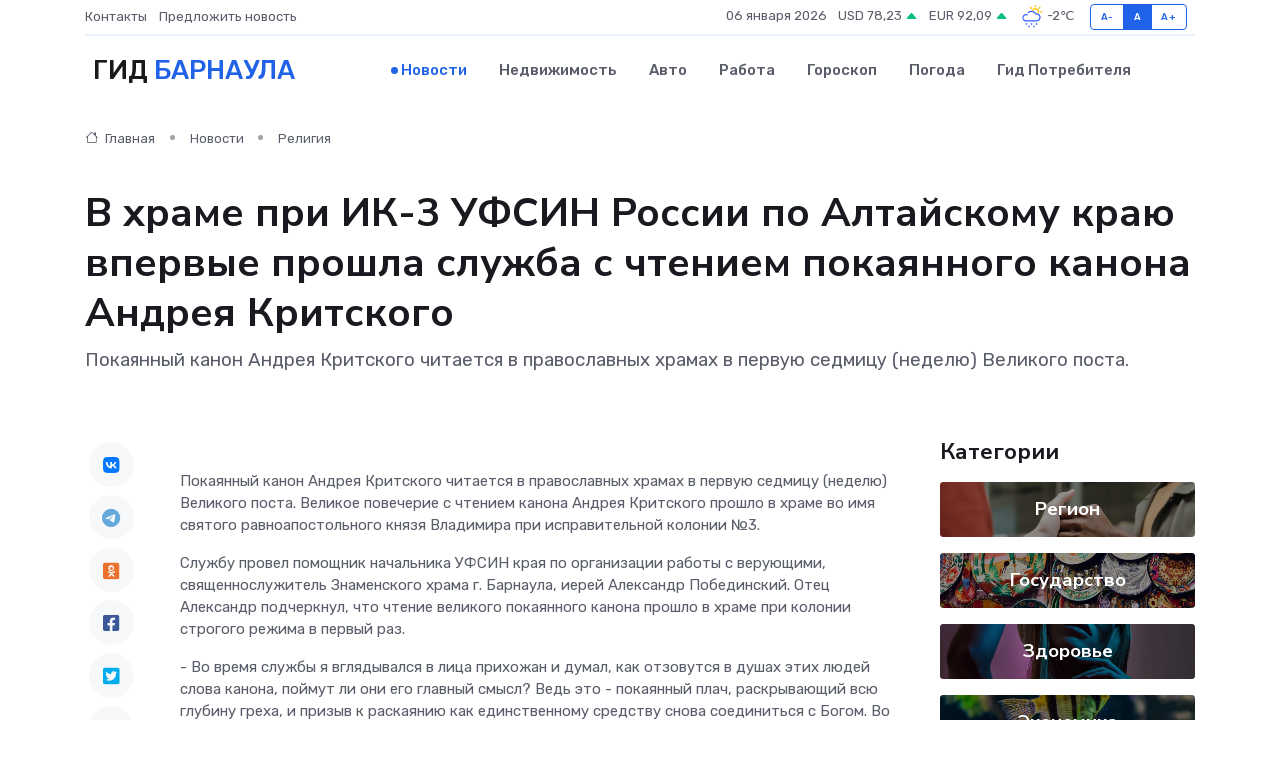

--- FILE ---
content_type: text/html; charset=UTF-8
request_url: https://barnaul-gid.ru/news/religiya/v-hrame-pri-ik-3-ufsin-rossii-po-altayskomu-krayu-vpervye-proshla-sluzhba-s-chteniem-pokayannogo-kanona-andreya-kritskogo.htm
body_size: 9552
content:
<!DOCTYPE html>
<html lang="ru">
<head>
	<meta charset="utf-8">
	<meta name="csrf-token" content="ncACvgod0fGpPwW8Po0Ts21ErwiuFKL7c0p2fnGZ">
    <meta http-equiv="X-UA-Compatible" content="IE=edge">
    <meta name="viewport" content="width=device-width, initial-scale=1">
    <title>В храме при ИК-3 УФСИН России по Алтайскому краю впервые прошла служба с чтением покаянного канона Андрея Критского - новости Барнаула</title>
    <meta name="description" property="description" content="Покаянный канон Андрея Критского читается в православных храмах в первую седмицу (неделю) Великого поста.">
    
    <meta property="fb:pages" content="105958871990207" />
    <link rel="shortcut icon" type="image/x-icon" href="https://barnaul-gid.ru/favicon.svg">
    <link rel="canonical" href="https://barnaul-gid.ru/news/religiya/v-hrame-pri-ik-3-ufsin-rossii-po-altayskomu-krayu-vpervye-proshla-sluzhba-s-chteniem-pokayannogo-kanona-andreya-kritskogo.htm">
    <link rel="preconnect" href="https://fonts.gstatic.com">
    <link rel="dns-prefetch" href="https://fonts.googleapis.com">
    <link rel="dns-prefetch" href="https://pagead2.googlesyndication.com">
    <link rel="dns-prefetch" href="https://res.cloudinary.com">
    <link href="https://fonts.googleapis.com/css2?family=Nunito+Sans:wght@400;700&family=Rubik:wght@400;500;700&display=swap" rel="stylesheet">
    <link rel="stylesheet" type="text/css" href="https://barnaul-gid.ru/assets/font-awesome/css/all.min.css">
    <link rel="stylesheet" type="text/css" href="https://barnaul-gid.ru/assets/bootstrap-icons/bootstrap-icons.css">
    <link rel="stylesheet" type="text/css" href="https://barnaul-gid.ru/assets/tiny-slider/tiny-slider.css">
    <link rel="stylesheet" type="text/css" href="https://barnaul-gid.ru/assets/glightbox/css/glightbox.min.css">
    <link rel="stylesheet" type="text/css" href="https://barnaul-gid.ru/assets/plyr/plyr.css">
    <link id="style-switch" rel="stylesheet" type="text/css" href="https://barnaul-gid.ru/assets/css/style.css">
    <link rel="stylesheet" type="text/css" href="https://barnaul-gid.ru/assets/css/style2.css">

    <meta name="twitter:card" content="summary">
    <meta name="twitter:site" content="@mysite">
    <meta name="twitter:title" content="В храме при ИК-3 УФСИН России по Алтайскому краю впервые прошла служба с чтением покаянного канона Андрея Критского - новости Барнаула">
    <meta name="twitter:description" content="Покаянный канон Андрея Критского читается в православных храмах в первую седмицу (неделю) Великого поста.">
    <meta name="twitter:creator" content="@mysite">
    <meta name="twitter:image:src" content="https://res.cloudinary.com/dokk4tefi/image/upload/ayfukg0rtwobq4wbnir4">
    <meta name="twitter:domain" content="barnaul-gid.ru">
    <meta name="twitter:card" content="summary_large_image" /><meta name="twitter:image" content="https://res.cloudinary.com/dokk4tefi/image/upload/ayfukg0rtwobq4wbnir4">

    <meta property="og:url" content="http://barnaul-gid.ru/news/religiya/v-hrame-pri-ik-3-ufsin-rossii-po-altayskomu-krayu-vpervye-proshla-sluzhba-s-chteniem-pokayannogo-kanona-andreya-kritskogo.htm">
    <meta property="og:title" content="В храме при ИК-3 УФСИН России по Алтайскому краю впервые прошла служба с чтением покаянного канона Андрея Критского - новости Барнаула">
    <meta property="og:description" content="Покаянный канон Андрея Критского читается в православных храмах в первую седмицу (неделю) Великого поста.">
    <meta property="og:type" content="website">
    <meta property="og:image" content="https://res.cloudinary.com/dokk4tefi/image/upload/ayfukg0rtwobq4wbnir4">
    <meta property="og:locale" content="ru_RU">
    <meta property="og:site_name" content="Гид Барнаула">
    

    <link rel="image_src" href="https://res.cloudinary.com/dokk4tefi/image/upload/ayfukg0rtwobq4wbnir4" />

    <link rel="alternate" type="application/rss+xml" href="https://barnaul-gid.ru/feed" title="Барнаул: гид, новости, афиша">
        <script async src="https://pagead2.googlesyndication.com/pagead/js/adsbygoogle.js"></script>
    <script>
        (adsbygoogle = window.adsbygoogle || []).push({
            google_ad_client: "ca-pub-0899253526956684",
            enable_page_level_ads: true
        });
    </script>
        
    
    
    
    <script>if (window.top !== window.self) window.top.location.replace(window.self.location.href);</script>
    <script>if(self != top) { top.location=document.location;}</script>

<!-- Google tag (gtag.js) -->
<script async src="https://www.googletagmanager.com/gtag/js?id=G-71VQP5FD0J"></script>
<script>
  window.dataLayer = window.dataLayer || [];
  function gtag(){dataLayer.push(arguments);}
  gtag('js', new Date());

  gtag('config', 'G-71VQP5FD0J');
</script>
</head>
<body>
<script type="text/javascript" > (function(m,e,t,r,i,k,a){m[i]=m[i]||function(){(m[i].a=m[i].a||[]).push(arguments)}; m[i].l=1*new Date();k=e.createElement(t),a=e.getElementsByTagName(t)[0],k.async=1,k.src=r,a.parentNode.insertBefore(k,a)}) (window, document, "script", "https://mc.yandex.ru/metrika/tag.js", "ym"); ym(54009427, "init", {}); ym(86840228, "init", { clickmap:true, trackLinks:true, accurateTrackBounce:true, webvisor:true });</script> <noscript><div><img src="https://mc.yandex.ru/watch/54009427" style="position:absolute; left:-9999px;" alt="" /><img src="https://mc.yandex.ru/watch/86840228" style="position:absolute; left:-9999px;" alt="" /></div></noscript>
<script type="text/javascript">
    new Image().src = "//counter.yadro.ru/hit?r"+escape(document.referrer)+((typeof(screen)=="undefined")?"":";s"+screen.width+"*"+screen.height+"*"+(screen.colorDepth?screen.colorDepth:screen.pixelDepth))+";u"+escape(document.URL)+";h"+escape(document.title.substring(0,150))+";"+Math.random();
</script>
<!-- Rating@Mail.ru counter -->
<script type="text/javascript">
var _tmr = window._tmr || (window._tmr = []);
_tmr.push({id: "3138453", type: "pageView", start: (new Date()).getTime()});
(function (d, w, id) {
  if (d.getElementById(id)) return;
  var ts = d.createElement("script"); ts.type = "text/javascript"; ts.async = true; ts.id = id;
  ts.src = "https://top-fwz1.mail.ru/js/code.js";
  var f = function () {var s = d.getElementsByTagName("script")[0]; s.parentNode.insertBefore(ts, s);};
  if (w.opera == "[object Opera]") { d.addEventListener("DOMContentLoaded", f, false); } else { f(); }
})(document, window, "topmailru-code");
</script><noscript><div>
<img src="https://top-fwz1.mail.ru/counter?id=3138453;js=na" style="border:0;position:absolute;left:-9999px;" alt="Top.Mail.Ru" />
</div></noscript>
<!-- //Rating@Mail.ru counter -->

<header class="navbar-light navbar-sticky header-static">
    <div class="navbar-top d-none d-lg-block small">
        <div class="container">
            <div class="d-md-flex justify-content-between align-items-center my-1">
                <!-- Top bar left -->
                <ul class="nav">
                    <li class="nav-item">
                        <a class="nav-link ps-0" href="https://barnaul-gid.ru/contacts">Контакты</a>
                    </li>
                    <li class="nav-item">
                        <a class="nav-link ps-0" href="https://barnaul-gid.ru/sendnews">Предложить новость</a>
                    </li>
                    
                </ul>
                <!-- Top bar right -->
                <div class="d-flex align-items-center">
                    
                    <ul class="list-inline mb-0 text-center text-sm-end me-3">
						<li class="list-inline-item">
							<span>06 января 2026</span>
						</li>
                        <li class="list-inline-item">
                            <a class="nav-link px-0" href="https://barnaul-gid.ru/currency">
                                <span>USD 78,23 <i class="bi bi-caret-up-fill text-success"></i></span>
                            </a>
						</li>
                        <li class="list-inline-item">
                            <a class="nav-link px-0" href="https://barnaul-gid.ru/currency">
                                <span>EUR 92,09 <i class="bi bi-caret-up-fill text-success"></i></span>
                            </a>
						</li>
						<li class="list-inline-item">
                            <a class="nav-link px-0" href="https://barnaul-gid.ru/pogoda">
                                <svg xmlns="http://www.w3.org/2000/svg" width="25" height="25" viewBox="0 0 30 30"><path fill="#315EFB" d="M18 26a1 1 0 1 0 0 2 1 1 0 0 0 0-2m-6 0a1 1 0 1 0 0 2 1 1 0 0 0 0-2m9-3a1 1 0 1 0 0 2 1 1 0 0 0 0-2m-6 0a1 1 0 1 0 0 2 1 1 0 0 0 0-2m-5 1a1 1 0 1 1-2 0 1 1 0 0 1 2 0zM0 0v30V0zm30 0v30V0zm-4.964 13.066a4.948 4.948 0 0 1 0 5.868A4.99 4.99 0 0 1 20.99 21H8.507a4.49 4.49 0 0 1-3.64-1.86 4.458 4.458 0 0 1 0-5.281A4.491 4.491 0 0 1 8.506 12c.686 0 1.37.159 1.996.473a.5.5 0 0 1 .16.766l-.33.399a.502.502 0 0 1-.598.132 2.976 2.976 0 0 0-3.346.608 3.007 3.007 0 0 0 .334 4.532c.527.396 1.177.59 1.836.59H20.94a3.54 3.54 0 0 0 2.163-.711 3.497 3.497 0 0 0 1.358-3.206 3.45 3.45 0 0 0-.706-1.727A3.486 3.486 0 0 0 20.99 12.5c-.07 0-.138.016-.208.02-.328.02-.645.085-.947.192a.496.496 0 0 1-.63-.287 4.637 4.637 0 0 0-.445-.874 4.495 4.495 0 0 0-.584-.733A4.461 4.461 0 0 0 14.998 9.5a4.46 4.46 0 0 0-3.177 1.318 2.326 2.326 0 0 0-.135.147.5.5 0 0 1-.592.131 5.78 5.78 0 0 0-.453-.19.5.5 0 0 1-.21-.79A5.97 5.97 0 0 1 14.998 8a5.97 5.97 0 0 1 4.237 1.757c.398.399.704.85.966 1.319.262-.042.525-.076.79-.076a4.99 4.99 0 0 1 4.045 2.066zM0 0v30V0zm30 0v30V0z"></path><path fill="#FFC000" d="M25.335 3.313a.5.5 0 0 0-.708 0l-1.414 1.414a.5.5 0 0 0 0 .707l.354.353a.5.5 0 0 0 .707 0l1.413-1.414a.5.5 0 0 0 0-.707l-.352-.353zm-10.958 0a.5.5 0 0 0-.708 0l-.353.353a.5.5 0 0 0 0 .707l1.414 1.414a.5.5 0 0 0 .707 0l.354-.353a.5.5 0 0 0 0-.707l-1.414-1.414zM25.501 8.75a.5.5 0 0 0-.5.5v.5a.5.5 0 0 0 .5.5h2a.5.5 0 0 0 .499-.5v-.5a.5.5 0 0 0-.5-.5h-2zM19.25 1a.5.5 0 0 0-.499.5v2a.5.5 0 0 0 .5.5h.5a.5.5 0 0 0 .5-.5v-2a.5.5 0 0 0-.5-.5h-.5zm-3.98 7.025C15.883 6.268 17.536 5 19.5 5A4.5 4.5 0 0 1 24 9.5c0 .784-.22 1.511-.572 2.153a4.997 4.997 0 0 0-1.406-.542A2.976 2.976 0 0 0 22.5 9.5c0-1.655-1.346-3-3-3a3 3 0 0 0-2.74 1.791 5.994 5.994 0 0 0-1.49-.266zM0 0v30V0zm30 0v30V0z"></path></svg>
                                <span>-2&#8451;</span>
                            </a>
						</li>
					</ul>

                    <!-- Font size accessibility START -->
                    <div class="btn-group me-2" role="group" aria-label="font size changer">
                        <input type="radio" class="btn-check" name="fntradio" id="font-sm">
                        <label class="btn btn-xs btn-outline-primary mb-0" for="font-sm">A-</label>

                        <input type="radio" class="btn-check" name="fntradio" id="font-default" checked>
                        <label class="btn btn-xs btn-outline-primary mb-0" for="font-default">A</label>

                        <input type="radio" class="btn-check" name="fntradio" id="font-lg">
                        <label class="btn btn-xs btn-outline-primary mb-0" for="font-lg">A+</label>
                    </div>

                    
                </div>
            </div>
            <!-- Divider -->
            <div class="border-bottom border-2 border-primary opacity-1"></div>
        </div>
    </div>

    <!-- Logo Nav START -->
    <nav class="navbar navbar-expand-lg">
        <div class="container">
            <!-- Logo START -->
            <a class="navbar-brand" href="https://barnaul-gid.ru" style="text-align: end;">
                
                			<span class="ms-2 fs-3 text-uppercase fw-normal">Гид <span style="color: #2163e8;">Барнаула</span></span>
                            </a>
            <!-- Logo END -->

            <!-- Responsive navbar toggler -->
            <button class="navbar-toggler ms-auto" type="button" data-bs-toggle="collapse"
                data-bs-target="#navbarCollapse" aria-controls="navbarCollapse" aria-expanded="false"
                aria-label="Toggle navigation">
                <span class="text-body h6 d-none d-sm-inline-block">Menu</span>
                <span class="navbar-toggler-icon"></span>
            </button>

            <!-- Main navbar START -->
            <div class="collapse navbar-collapse" id="navbarCollapse">
                <ul class="navbar-nav navbar-nav-scroll mx-auto">
                                        <li class="nav-item"> <a class="nav-link active" href="https://barnaul-gid.ru/news">Новости</a></li>
                                        <li class="nav-item"> <a class="nav-link" href="https://barnaul-gid.ru/realty">Недвижимость</a></li>
                                        <li class="nav-item"> <a class="nav-link" href="https://barnaul-gid.ru/auto">Авто</a></li>
                                        <li class="nav-item"> <a class="nav-link" href="https://barnaul-gid.ru/job">Работа</a></li>
                                        <li class="nav-item"> <a class="nav-link" href="https://barnaul-gid.ru/horoscope">Гороскоп</a></li>
                                        <li class="nav-item"> <a class="nav-link" href="https://barnaul-gid.ru/pogoda">Погода</a></li>
                                        <li class="nav-item"> <a class="nav-link" href="https://barnaul-gid.ru/poleznoe">Гид потребителя</a></li>
                                    </ul>
            </div>
            <!-- Main navbar END -->

            
        </div>
    </nav>
    <!-- Logo Nav END -->
</header>
    <main>
        <!-- =======================
                Main content START -->
        <section class="pt-3 pb-lg-5">
            <div class="container" data-sticky-container>
                <div class="row">
                    <!-- Main Post START -->
                    <div class="col-lg-9">
                        <!-- Categorie Detail START -->
                        <div class="mb-4">
							<nav aria-label="breadcrumb" itemscope itemtype="http://schema.org/BreadcrumbList">
								<ol class="breadcrumb breadcrumb-dots">
									<li class="breadcrumb-item" itemprop="itemListElement" itemscope itemtype="http://schema.org/ListItem">
										<meta itemprop="name" content="Гид Барнаула">
										<meta itemprop="position" content="1">
										<meta itemprop="item" content="https://barnaul-gid.ru">
										<a itemprop="url" href="https://barnaul-gid.ru">
										<i class="bi bi-house me-1"></i> Главная
										</a>
									</li>
									<li class="breadcrumb-item" itemprop="itemListElement" itemscope itemtype="http://schema.org/ListItem">
										<meta itemprop="name" content="Новости">
										<meta itemprop="position" content="2">
										<meta itemprop="item" content="https://barnaul-gid.ru/news">
										<a itemprop="url" href="https://barnaul-gid.ru/news"> Новости</a>
									</li>
									<li class="breadcrumb-item" aria-current="page" itemprop="itemListElement" itemscope itemtype="http://schema.org/ListItem">
										<meta itemprop="name" content="Религия">
										<meta itemprop="position" content="3">
										<meta itemprop="item" content="https://barnaul-gid.ru/news/religiya">
										<a itemprop="url" href="https://barnaul-gid.ru/news/religiya"> Религия</a>
									</li>
									<li aria-current="page" itemprop="itemListElement" itemscope itemtype="http://schema.org/ListItem">
									<meta itemprop="name" content="В храме при ИК-3 УФСИН России по Алтайскому краю впервые прошла служба с чтением покаянного канона Андрея Критского">
									<meta itemprop="position" content="4" />
									<meta itemprop="item" content="https://barnaul-gid.ru/news/religiya/v-hrame-pri-ik-3-ufsin-rossii-po-altayskomu-krayu-vpervye-proshla-sluzhba-s-chteniem-pokayannogo-kanona-andreya-kritskogo.htm">
									</li>
								</ol>
							</nav>
						
                        </div>
                    </div>
                </div>
                <div class="row align-items-center">
                                                        <!-- Content -->
                    <div class="col-md-12 mt-4 mt-md-0">
                                            <h1 class="display-6">В храме при ИК-3 УФСИН России по Алтайскому краю впервые прошла служба с чтением покаянного канона Андрея Критского</h1>
                        <p class="lead">Покаянный канон Андрея Критского читается в православных храмах в первую седмицу (неделю) Великого поста.</p>
                    </div>
				                                    </div>
            </div>
        </section>
        <!-- =======================
        Main START -->
        <section class="pt-0">
            <div class="container position-relative" data-sticky-container>
                <div class="row">
                    <!-- Left sidebar START -->
                    <div class="col-md-1">
                        <div class="text-start text-lg-center mb-5" data-sticky data-margin-top="80" data-sticky-for="767">
                            <style>
                                .fa-vk::before {
                                    color: #07f;
                                }
                                .fa-telegram::before {
                                    color: #64a9dc;
                                }
                                .fa-facebook-square::before {
                                    color: #3b5998;
                                }
                                .fa-odnoklassniki-square::before {
                                    color: #eb722e;
                                }
                                .fa-twitter-square::before {
                                    color: #00aced;
                                }
                                .fa-whatsapp::before {
                                    color: #65bc54;
                                }
                                .fa-viber::before {
                                    color: #7b519d;
                                }
                                .fa-moimir svg {
                                    background-color: #168de2;
                                    height: 18px;
                                    width: 18px;
                                    background-size: 18px 18px;
                                    border-radius: 4px;
                                    margin-bottom: 2px;
                                }
                            </style>
                            <ul class="nav text-white-force">
                                <li class="nav-item">
                                    <a class="nav-link icon-md rounded-circle m-1 p-0 fs-5 bg-light" href="https://vk.com/share.php?url=https://barnaul-gid.ru/news/religiya/v-hrame-pri-ik-3-ufsin-rossii-po-altayskomu-krayu-vpervye-proshla-sluzhba-s-chteniem-pokayannogo-kanona-andreya-kritskogo.htm&title=В храме при ИК-3 УФСИН России по Алтайскому краю впервые прошла служба с чтением покаянного канона Андрея Критского - новости Барнаула&utm_source=share" rel="nofollow" target="_blank">
                                        <i class="fab fa-vk align-middle text-body"></i>
                                    </a>
                                </li>
                                <li class="nav-item">
                                    <a class="nav-link icon-md rounded-circle m-1 p-0 fs-5 bg-light" href="https://t.me/share/url?url=https://barnaul-gid.ru/news/religiya/v-hrame-pri-ik-3-ufsin-rossii-po-altayskomu-krayu-vpervye-proshla-sluzhba-s-chteniem-pokayannogo-kanona-andreya-kritskogo.htm&text=В храме при ИК-3 УФСИН России по Алтайскому краю впервые прошла служба с чтением покаянного канона Андрея Критского - новости Барнаула&utm_source=share" rel="nofollow" target="_blank">
                                        <i class="fab fa-telegram align-middle text-body"></i>
                                    </a>
                                </li>
                                <li class="nav-item">
                                    <a class="nav-link icon-md rounded-circle m-1 p-0 fs-5 bg-light" href="https://connect.ok.ru/offer?url=https://barnaul-gid.ru/news/religiya/v-hrame-pri-ik-3-ufsin-rossii-po-altayskomu-krayu-vpervye-proshla-sluzhba-s-chteniem-pokayannogo-kanona-andreya-kritskogo.htm&title=В храме при ИК-3 УФСИН России по Алтайскому краю впервые прошла служба с чтением покаянного канона Андрея Критского - новости Барнаула&utm_source=share" rel="nofollow" target="_blank">
                                        <i class="fab fa-odnoklassniki-square align-middle text-body"></i>
                                    </a>
                                </li>
                                <li class="nav-item">
                                    <a class="nav-link icon-md rounded-circle m-1 p-0 fs-5 bg-light" href="https://www.facebook.com/sharer.php?src=sp&u=https://barnaul-gid.ru/news/religiya/v-hrame-pri-ik-3-ufsin-rossii-po-altayskomu-krayu-vpervye-proshla-sluzhba-s-chteniem-pokayannogo-kanona-andreya-kritskogo.htm&title=В храме при ИК-3 УФСИН России по Алтайскому краю впервые прошла служба с чтением покаянного канона Андрея Критского - новости Барнаула&utm_source=share" rel="nofollow" target="_blank">
                                        <i class="fab fa-facebook-square align-middle text-body"></i>
                                    </a>
                                </li>
                                <li class="nav-item">
                                    <a class="nav-link icon-md rounded-circle m-1 p-0 fs-5 bg-light" href="https://twitter.com/intent/tweet?text=В храме при ИК-3 УФСИН России по Алтайскому краю впервые прошла служба с чтением покаянного канона Андрея Критского - новости Барнаула&url=https://barnaul-gid.ru/news/religiya/v-hrame-pri-ik-3-ufsin-rossii-po-altayskomu-krayu-vpervye-proshla-sluzhba-s-chteniem-pokayannogo-kanona-andreya-kritskogo.htm&utm_source=share" rel="nofollow" target="_blank">
                                        <i class="fab fa-twitter-square align-middle text-body"></i>
                                    </a>
                                </li>
                                <li class="nav-item">
                                    <a class="nav-link icon-md rounded-circle m-1 p-0 fs-5 bg-light" href="https://api.whatsapp.com/send?text=В храме при ИК-3 УФСИН России по Алтайскому краю впервые прошла служба с чтением покаянного канона Андрея Критского - новости Барнаула https://barnaul-gid.ru/news/religiya/v-hrame-pri-ik-3-ufsin-rossii-po-altayskomu-krayu-vpervye-proshla-sluzhba-s-chteniem-pokayannogo-kanona-andreya-kritskogo.htm&utm_source=share" rel="nofollow" target="_blank">
                                        <i class="fab fa-whatsapp align-middle text-body"></i>
                                    </a>
                                </li>
                                <li class="nav-item">
                                    <a class="nav-link icon-md rounded-circle m-1 p-0 fs-5 bg-light" href="viber://forward?text=В храме при ИК-3 УФСИН России по Алтайскому краю впервые прошла служба с чтением покаянного канона Андрея Критского - новости Барнаула https://barnaul-gid.ru/news/religiya/v-hrame-pri-ik-3-ufsin-rossii-po-altayskomu-krayu-vpervye-proshla-sluzhba-s-chteniem-pokayannogo-kanona-andreya-kritskogo.htm&utm_source=share" rel="nofollow" target="_blank">
                                        <i class="fab fa-viber align-middle text-body"></i>
                                    </a>
                                </li>
                                <li class="nav-item">
                                    <a class="nav-link icon-md rounded-circle m-1 p-0 fs-5 bg-light" href="https://connect.mail.ru/share?url=https://barnaul-gid.ru/news/religiya/v-hrame-pri-ik-3-ufsin-rossii-po-altayskomu-krayu-vpervye-proshla-sluzhba-s-chteniem-pokayannogo-kanona-andreya-kritskogo.htm&title=В храме при ИК-3 УФСИН России по Алтайскому краю впервые прошла служба с чтением покаянного канона Андрея Критского - новости Барнаула&utm_source=share" rel="nofollow" target="_blank">
                                        <i class="fab fa-moimir align-middle text-body"><svg viewBox='0 0 24 24' xmlns='http://www.w3.org/2000/svg'><path d='M8.889 9.667a1.333 1.333 0 100-2.667 1.333 1.333 0 000 2.667zm6.222 0a1.333 1.333 0 100-2.667 1.333 1.333 0 000 2.667zm4.77 6.108l-1.802-3.028a.879.879 0 00-1.188-.307.843.843 0 00-.313 1.166l.214.36a6.71 6.71 0 01-4.795 1.996 6.711 6.711 0 01-4.792-1.992l.217-.364a.844.844 0 00-.313-1.166.878.878 0 00-1.189.307l-1.8 3.028a.844.844 0 00.312 1.166.88.88 0 001.189-.307l.683-1.147a8.466 8.466 0 005.694 2.18 8.463 8.463 0 005.698-2.184l.685 1.151a.873.873 0 001.189.307.844.844 0 00.312-1.166z' fill='#FFF' fill-rule='evenodd'/></svg></i>
                                    </a>
                                </li>
                                
                            </ul>
                        </div>
                    </div>
                    <!-- Left sidebar END -->

                    <!-- Main Content START -->
                    <div class="col-md-10 col-lg-8 mb-5">
                        <div class="mb-4">
                                                    </div>
                        <div itemscope itemtype="http://schema.org/NewsArticle">
                            <meta itemprop="headline" content="В храме при ИК-3 УФСИН России по Алтайскому краю впервые прошла служба с чтением покаянного канона Андрея Критского">
                            <meta itemprop="identifier" content="https://barnaul-gid.ru/8393110">
                            <span itemprop="articleBody"><p> Покаянный канон Андрея Критского читается в православных храмах в первую седмицу (неделю) Великого поста. Великое повечерие с чтением канона Андрея Критского прошло в храме во имя святого равноапостольного князя Владимира при исправительной колонии №3. </p>   <p> Службу провел помощник начальника УФСИН края по организации работы с верующими, священнослужитель Знаменского храма г. Барнаула, иерей Александр Побединский. Отец Александр подчеркнул, что чтение великого покаянного канона прошло в храме при колонии строгого режима в первый раз. </p>   <p> - Во время службы я вглядывался в лица прихожан и думал, как отзовутся в душах этих людей слова канона, поймут ли они его главный смысл? Ведь это - покаянный плач, раскрывающий всю глубину греха, и призыв к раскаянию как единственному средству снова соединиться с Богом. Во время чина исповеди, который я проводил после богослужения, убедился, что осужденные не только поняли, но и прониклись высоким духом творения святителя Андрея Критского. Во время исповеди многие из них вставали на колени и не могли сдержать слез, - отметил отец Александр. <br> </p>   <p> Пресс-служба УФСИН России по Алтайскому краю </p></span>
                        </div>
                                                                        <div><a href="http://22.fsin.gov.ru/news/detail.php?ELEMENT_ID=673095" target="_blank" rel="author">Источник</a></div>
                                                                        <div class="col-12 mt-3"><a href="https://barnaul-gid.ru/sendnews">Предложить новость</a></div>
                        <div class="col-12 mt-5">
                            <h2 class="my-3">Последние новости</h2>
                            <div class="row gy-4">
                                <!-- Card item START -->
<div class="col-sm-6">
    <div class="card" itemscope="" itemtype="http://schema.org/BlogPosting">
        <!-- Card img -->
        <div class="position-relative">
                        <img class="card-img" src="https://res.cloudinary.com/dokk4tefi/image/upload/c_fill,w_420,h_315,q_auto,g_face/ijawpnb0xwjyjbajcxhw" alt="Почему HMI-панели выходят из строя: самые странные и неожиданные случаи" itemprop="image">
                    </div>
        <div class="card-body px-0 pt-3" itemprop="name">
            <h4 class="card-title" itemprop="headline"><a href="https://barnaul-gid.ru/news/ekonomika/pochemu-hmi-paneli-vyhodyat-iz-stroya-samye-strannye-i-neozhidannye-sluchai.htm"
                    class="btn-link text-reset fw-bold" itemprop="url">Почему HMI-панели выходят из строя: самые странные и неожиданные случаи</a></h4>
            <p class="card-text" itemprop="articleBody">Необычные истории о поломках, которые выбивают инженеров из колеи</p>
        </div>
        <meta itemprop="author" content="Редактор"/>
        <meta itemscope itemprop="mainEntityOfPage" itemType="https://schema.org/WebPage" itemid="https://barnaul-gid.ru/news/ekonomika/pochemu-hmi-paneli-vyhodyat-iz-stroya-samye-strannye-i-neozhidannye-sluchai.htm"/>
        <meta itemprop="dateModified" content="2025-12-19"/>
        <meta itemprop="datePublished" content="2025-12-19"/>
    </div>
</div>
<!-- Card item END -->
<!-- Card item START -->
<div class="col-sm-6">
    <div class="card" itemscope="" itemtype="http://schema.org/BlogPosting">
        <!-- Card img -->
        <div class="position-relative">
                        <img class="card-img" src="https://res.cloudinary.com/dokk4tefi/image/upload/c_fill,w_420,h_315,q_auto,g_face/lrykh9dtnq7vys4lzatp" alt="Серводвигатель молчит: как провести самостоятельную диагностику" itemprop="image">
                    </div>
        <div class="card-body px-0 pt-3" itemprop="name">
            <h4 class="card-title" itemprop="headline"><a href="https://barnaul-gid.ru/news/ekonomika/servodvigatel-molchit-kak-provesti-samostoyatelnuyu-diagnostiku.htm"
                    class="btn-link text-reset fw-bold" itemprop="url">Серводвигатель молчит: как провести самостоятельную диагностику</a></h4>
            <p class="card-text" itemprop="articleBody">Пошаговое руководство для тех, кто хочет понять, почему мотор перестал работать</p>
        </div>
        <meta itemprop="author" content="Редактор"/>
        <meta itemscope itemprop="mainEntityOfPage" itemType="https://schema.org/WebPage" itemid="https://barnaul-gid.ru/news/ekonomika/servodvigatel-molchit-kak-provesti-samostoyatelnuyu-diagnostiku.htm"/>
        <meta itemprop="dateModified" content="2025-09-24"/>
        <meta itemprop="datePublished" content="2025-09-24"/>
    </div>
</div>
<!-- Card item END -->
<!-- Card item START -->
<div class="col-sm-6">
    <div class="card" itemscope="" itemtype="http://schema.org/BlogPosting">
        <!-- Card img -->
        <div class="position-relative">
                        <img class="card-img" src="https://res.cloudinary.com/dokk4tefi/image/upload/c_fill,w_420,h_315,q_auto,g_face/u7tt0ihkgwhwm0rkbdhy" alt="Чем отличается ремонт серводвигателя от обычного электродвигателя?" itemprop="image">
                    </div>
        <div class="card-body px-0 pt-3" itemprop="name">
            <h4 class="card-title" itemprop="headline"><a href="https://barnaul-gid.ru/news/ekonomika/chem-otlichaetsya-remont-servodvigatelya-ot-obychnogo-elektrodvigatelya.htm"
                    class="btn-link text-reset fw-bold" itemprop="url">Чем отличается ремонт серводвигателя от обычного электродвигателя?</a></h4>
            <p class="card-text" itemprop="articleBody">Не просто мотор: сравниваем тонкости ремонта серво- и стандартных двигателей</p>
        </div>
        <meta itemprop="author" content="Редактор"/>
        <meta itemscope itemprop="mainEntityOfPage" itemType="https://schema.org/WebPage" itemid="https://barnaul-gid.ru/news/ekonomika/chem-otlichaetsya-remont-servodvigatelya-ot-obychnogo-elektrodvigatelya.htm"/>
        <meta itemprop="dateModified" content="2025-06-30"/>
        <meta itemprop="datePublished" content="2025-06-30"/>
    </div>
</div>
<!-- Card item END -->
<!-- Card item START -->
<div class="col-sm-6">
    <div class="card" itemscope="" itemtype="http://schema.org/BlogPosting">
        <!-- Card img -->
        <div class="position-relative">
            <img class="card-img" src="https://res.cloudinary.com/dchlllsu2/image/upload/c_fill,w_420,h_315,q_auto,g_face/gum5gveb8e4ybmvanybm" alt="Коррекция фиброза и возрастных изменений: когда показан эндотканевой лифтинг" itemprop="image">
        </div>
        <div class="card-body px-0 pt-3" itemprop="name">
            <h4 class="card-title" itemprop="headline"><a href="https://krasnodar-gid.ru/news/ekonomika/korrekciya-fibroza-i-vozrastnyh-izmeneniy-kogda-pokazan-endotkanevoy-lifting.htm" class="btn-link text-reset fw-bold" itemprop="url">Коррекция фиброза и возрастных изменений: когда показан эндотканевой лифтинг</a></h4>
            <p class="card-text" itemprop="articleBody">Как современная технология помогает вернуть коже упругость, убрать отёки и улучшить рельеф без хирургии</p>
        </div>
        <meta itemprop="author" content="Редактор"/>
        <meta itemscope itemprop="mainEntityOfPage" itemType="https://schema.org/WebPage" itemid="https://krasnodar-gid.ru/news/ekonomika/korrekciya-fibroza-i-vozrastnyh-izmeneniy-kogda-pokazan-endotkanevoy-lifting.htm"/>
        <meta itemprop="dateModified" content="2026-01-06"/>
        <meta itemprop="datePublished" content="2026-01-06"/>
    </div>
</div>
<!-- Card item END -->
                            </div>
                        </div>
						<div class="col-12 bg-primary bg-opacity-10 p-2 mt-3 rounded">
							На этом сайте вы сможете узнать актуальные данные о <a href="https://kazan-gid.ru/pogoda">погоде в Казани</a>, включая прогнозы на ближайшие дни и часы
						</div>
                        <!-- Comments START -->
                        <div class="mt-5">
                            <h3>Комментарии (0)</h3>
                        </div>
                        <!-- Comments END -->
                        <!-- Reply START -->
                        <div>
                            <h3>Добавить комментарий</h3>
                            <small>Ваш email не публикуется. Обязательные поля отмечены *</small>
                            <form class="row g-3 mt-2">
                                <div class="col-md-6">
                                    <label class="form-label">Имя *</label>
                                    <input type="text" class="form-control" aria-label="First name">
                                </div>
                                <div class="col-md-6">
                                    <label class="form-label">Email *</label>
                                    <input type="email" class="form-control">
                                </div>
                                <div class="col-12">
                                    <label class="form-label">Текст комментария *</label>
                                    <textarea class="form-control" rows="3"></textarea>
                                </div>
                                <div class="col-12">
                                    <button type="submit" class="btn btn-primary">Оставить комментарий</button>
                                </div>
                            </form>
                        </div>
                        <!-- Reply END -->
                    </div>
                    <!-- Main Content END -->
                    <!-- Right sidebar START -->
                    <div class="col-lg-3 d-none d-lg-block">
                        <div data-sticky data-margin-top="80" data-sticky-for="991">
                            <!-- Categories -->
                            <div>
                                <h4 class="mb-3">Категории</h4>
                                                                    <!-- Category item -->
                                    <div class="text-center mb-3 card-bg-scale position-relative overflow-hidden rounded"
                                        style="background-image:url(https://barnaul-gid.ru/assets/images/blog/4by3/09.jpg); background-position: center left; background-size: cover;">
                                        <div class="bg-dark-overlay-4 p-3">
                                            <a href="https://barnaul-gid.ru/news/region"
                                                class="stretched-link btn-link fw-bold text-white h5">Регион</a>
                                        </div>
                                    </div>
                                                                    <!-- Category item -->
                                    <div class="text-center mb-3 card-bg-scale position-relative overflow-hidden rounded"
                                        style="background-image:url(https://barnaul-gid.ru/assets/images/blog/4by3/04.jpg); background-position: center left; background-size: cover;">
                                        <div class="bg-dark-overlay-4 p-3">
                                            <a href="https://barnaul-gid.ru/news/gosudarstvo"
                                                class="stretched-link btn-link fw-bold text-white h5">Государство</a>
                                        </div>
                                    </div>
                                                                    <!-- Category item -->
                                    <div class="text-center mb-3 card-bg-scale position-relative overflow-hidden rounded"
                                        style="background-image:url(https://barnaul-gid.ru/assets/images/blog/4by3/08.jpg); background-position: center left; background-size: cover;">
                                        <div class="bg-dark-overlay-4 p-3">
                                            <a href="https://barnaul-gid.ru/news/zdorove"
                                                class="stretched-link btn-link fw-bold text-white h5">Здоровье</a>
                                        </div>
                                    </div>
                                                                    <!-- Category item -->
                                    <div class="text-center mb-3 card-bg-scale position-relative overflow-hidden rounded"
                                        style="background-image:url(https://barnaul-gid.ru/assets/images/blog/4by3/06.jpg); background-position: center left; background-size: cover;">
                                        <div class="bg-dark-overlay-4 p-3">
                                            <a href="https://barnaul-gid.ru/news/ekonomika"
                                                class="stretched-link btn-link fw-bold text-white h5">Экономика</a>
                                        </div>
                                    </div>
                                                                    <!-- Category item -->
                                    <div class="text-center mb-3 card-bg-scale position-relative overflow-hidden rounded"
                                        style="background-image:url(https://barnaul-gid.ru/assets/images/blog/4by3/07.jpg); background-position: center left; background-size: cover;">
                                        <div class="bg-dark-overlay-4 p-3">
                                            <a href="https://barnaul-gid.ru/news/politika"
                                                class="stretched-link btn-link fw-bold text-white h5">Политика</a>
                                        </div>
                                    </div>
                                                                    <!-- Category item -->
                                    <div class="text-center mb-3 card-bg-scale position-relative overflow-hidden rounded"
                                        style="background-image:url(https://barnaul-gid.ru/assets/images/blog/4by3/04.jpg); background-position: center left; background-size: cover;">
                                        <div class="bg-dark-overlay-4 p-3">
                                            <a href="https://barnaul-gid.ru/news/nauka-i-obrazovanie"
                                                class="stretched-link btn-link fw-bold text-white h5">Наука и Образование</a>
                                        </div>
                                    </div>
                                                                    <!-- Category item -->
                                    <div class="text-center mb-3 card-bg-scale position-relative overflow-hidden rounded"
                                        style="background-image:url(https://barnaul-gid.ru/assets/images/blog/4by3/02.jpg); background-position: center left; background-size: cover;">
                                        <div class="bg-dark-overlay-4 p-3">
                                            <a href="https://barnaul-gid.ru/news/proisshestviya"
                                                class="stretched-link btn-link fw-bold text-white h5">Происшествия</a>
                                        </div>
                                    </div>
                                                                    <!-- Category item -->
                                    <div class="text-center mb-3 card-bg-scale position-relative overflow-hidden rounded"
                                        style="background-image:url(https://barnaul-gid.ru/assets/images/blog/4by3/01.jpg); background-position: center left; background-size: cover;">
                                        <div class="bg-dark-overlay-4 p-3">
                                            <a href="https://barnaul-gid.ru/news/religiya"
                                                class="stretched-link btn-link fw-bold text-white h5">Религия</a>
                                        </div>
                                    </div>
                                                                    <!-- Category item -->
                                    <div class="text-center mb-3 card-bg-scale position-relative overflow-hidden rounded"
                                        style="background-image:url(https://barnaul-gid.ru/assets/images/blog/4by3/02.jpg); background-position: center left; background-size: cover;">
                                        <div class="bg-dark-overlay-4 p-3">
                                            <a href="https://barnaul-gid.ru/news/kultura"
                                                class="stretched-link btn-link fw-bold text-white h5">Культура</a>
                                        </div>
                                    </div>
                                                                    <!-- Category item -->
                                    <div class="text-center mb-3 card-bg-scale position-relative overflow-hidden rounded"
                                        style="background-image:url(https://barnaul-gid.ru/assets/images/blog/4by3/09.jpg); background-position: center left; background-size: cover;">
                                        <div class="bg-dark-overlay-4 p-3">
                                            <a href="https://barnaul-gid.ru/news/sport"
                                                class="stretched-link btn-link fw-bold text-white h5">Спорт</a>
                                        </div>
                                    </div>
                                                                    <!-- Category item -->
                                    <div class="text-center mb-3 card-bg-scale position-relative overflow-hidden rounded"
                                        style="background-image:url(https://barnaul-gid.ru/assets/images/blog/4by3/01.jpg); background-position: center left; background-size: cover;">
                                        <div class="bg-dark-overlay-4 p-3">
                                            <a href="https://barnaul-gid.ru/news/obschestvo"
                                                class="stretched-link btn-link fw-bold text-white h5">Общество</a>
                                        </div>
                                    </div>
                                                            </div>
                        </div>
                    </div>
                    <!-- Right sidebar END -->
                </div>
        </section>
    </main>
<footer class="bg-dark pt-5">
    
    <!-- Footer copyright START -->
    <div class="bg-dark-overlay-3 mt-5">
        <div class="container">
            <div class="row align-items-center justify-content-md-between py-4">
                <div class="col-md-6">
                    <!-- Copyright -->
                    <div class="text-center text-md-start text-primary-hover text-muted">
                        &#169;2026 Барнаул. Все права защищены.
                    </div>
                </div>
                
            </div>
        </div>
    </div>
    <!-- Footer copyright END -->
    <script type="application/ld+json">
        {"@context":"https:\/\/schema.org","@type":"Organization","name":"\u0411\u0430\u0440\u043d\u0430\u0443\u043b - \u0433\u0438\u0434, \u043d\u043e\u0432\u043e\u0441\u0442\u0438, \u0430\u0444\u0438\u0448\u0430","url":"https:\/\/barnaul-gid.ru","sameAs":["https:\/\/vk.com\/public207894128","https:\/\/t.me\/barnaul_gid"]}
    </script>
</footer>
<!-- Back to top -->
<div class="back-top"><i class="bi bi-arrow-up-short"></i></div>
<script src="https://barnaul-gid.ru/assets/bootstrap/js/bootstrap.bundle.min.js"></script>
<script src="https://barnaul-gid.ru/assets/tiny-slider/tiny-slider.js"></script>
<script src="https://barnaul-gid.ru/assets/sticky-js/sticky.min.js"></script>
<script src="https://barnaul-gid.ru/assets/glightbox/js/glightbox.min.js"></script>
<script src="https://barnaul-gid.ru/assets/plyr/plyr.js"></script>
<script src="https://barnaul-gid.ru/assets/js/functions.js"></script>
<script src="https://yastatic.net/share2/share.js" async></script>
<script defer src="https://static.cloudflareinsights.com/beacon.min.js/vcd15cbe7772f49c399c6a5babf22c1241717689176015" integrity="sha512-ZpsOmlRQV6y907TI0dKBHq9Md29nnaEIPlkf84rnaERnq6zvWvPUqr2ft8M1aS28oN72PdrCzSjY4U6VaAw1EQ==" data-cf-beacon='{"version":"2024.11.0","token":"6845f74d5cf340b3adca7f3760604774","r":1,"server_timing":{"name":{"cfCacheStatus":true,"cfEdge":true,"cfExtPri":true,"cfL4":true,"cfOrigin":true,"cfSpeedBrain":true},"location_startswith":null}}' crossorigin="anonymous"></script>
</body>
</html>


--- FILE ---
content_type: text/html; charset=utf-8
request_url: https://www.google.com/recaptcha/api2/aframe
body_size: 251
content:
<!DOCTYPE HTML><html><head><meta http-equiv="content-type" content="text/html; charset=UTF-8"></head><body><script nonce="QWG8Ix9A0O55_nRzKvSsWg">/** Anti-fraud and anti-abuse applications only. See google.com/recaptcha */ try{var clients={'sodar':'https://pagead2.googlesyndication.com/pagead/sodar?'};window.addEventListener("message",function(a){try{if(a.source===window.parent){var b=JSON.parse(a.data);var c=clients[b['id']];if(c){var d=document.createElement('img');d.src=c+b['params']+'&rc='+(localStorage.getItem("rc::a")?sessionStorage.getItem("rc::b"):"");window.document.body.appendChild(d);sessionStorage.setItem("rc::e",parseInt(sessionStorage.getItem("rc::e")||0)+1);localStorage.setItem("rc::h",'1767718863690');}}}catch(b){}});window.parent.postMessage("_grecaptcha_ready", "*");}catch(b){}</script></body></html>